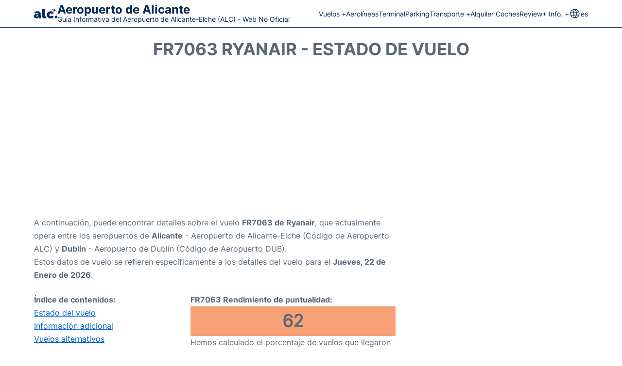

--- FILE ---
content_type: text/html; charset=UTF-8
request_url: https://www.alicante-airport.net/es/estado-vuelo.php?salida=FR7063
body_size: 15477
content:
<!DOCTYPE html PUBLIC "-//W3C//DTD XHTML 1.0 Transitional//EN" "http://www.w3.org/TR/xhtml1/DTD/xhtml1-transitional.dtd">
<html xmlns="http://www.w3.org/1999/xhtml">
<head>
	<meta http-equiv="Content-Type" content="text/html; charset=UTF-8" />
			<title>FR7063 Ryanair Estado de vuelo - Hoy - Aeropuerto de Alicante - Elche (ALC)</title>
		<meta name="description" content="Estado e información de la salida del vuelo FR7063 Ryanair desde el Aeropuerto de Alicante - Elche (ALC) a Dublín (DUB) - Hoy" />
		<meta name="keywords" content="estado vuelo FR7063, estado vuelo FR7063 Ryanair, salida vuelo FR7063 Aeropuerto de Alicante" />
				<meta name="robots" content="noindex">
		<link rel="stylesheet" href="/css/plantilla/flights-2708.css">
		<link rel="alternate" href="https://www.alicante-airport.net/flight-status.php?departure=FR7063" hreflang="en"/>
		<link rel="alternate" href="https://www.alicante-airport.net/es/estado-vuelo.php?salida=FR7063" hreflang="es"/>						<meta name="viewport" content="width=device-width, initial-scale=1.0">
<link rel="apple-touch-icon" sizes="180x180" href="/apple-touch-icon.png">
<link rel="icon" type="image/png" href="/favicon-32x32.png" sizes="32x32">
<link rel="icon" type="image/png" href="/favicon-16x16.png" sizes="16x16">
<link rel="manifest" href="/manifest.json">
<meta name="theme-color" content="#ffffff">
<link rel="stylesheet" href="/css/plantilla/variables.css">
<style>
    *, *::after, *::before {margin: 0;padding: 0;box-sizing: inherit;}html {font-size: 100%;}@media (min-width: 112.5em) {html {font-size: 120%;}}body {margin: 0 auto;background-color: var(--cw);box-sizing: border-box;font-family: var(--fp);line-height: 1.7;font-weight: 400;color: var(--ct);}strong, b {font-family: var(--fpb);}.container {margin: 0 auto;max-width: 73.75rem !important;padding: 0 1.25rem;}.u-center-text {text-align: center;}.u-align-right {text-align: right;}.u-margin-bottom-big {margin-bottom: 5rem;}@media (max-width: 53.125em) {.u-margin-bottom-big {margin-bottom: 3.125rem !important;}}.u-margin-bottom-medium {margin-bottom: 1.25rem;}@media (max-width: 53.125em) {.u-margin-bottom-medium {margin-bottom: 0.938rem !important;}}.u-margin-bottom-small {margin-bottom: 0.625rem;}.u-margin-top-big {margin-top: 5rem;}.u-margin-top-huge {margin-top: 6.25rem;}.u-no-margin {margin: 0 !important;}.u-padding-top {padding-top: .625rem;}.u-padding-topbot {padding: .625rem 0;}.u-clear::after {content: "";display: table;clear: both;}.u-sticky {position: sticky;top: 2rem;}.u-flex-center {display: flex;justify-content: center;}.ad {margin-bottom: 1.25rem;overflow:auto;text-align:center;}@media (max-width: 53.125em) {.ad{overflow:unset;}}.ad-right {border: 2px solid var(--ct);min-height: 40rem;}@media (max-width: 53.125em) {.ad-right {min-height: 20rem;}}.row {max-width: var(--gw);margin: 0 auto;}.row:not(:last-child) {margin-bottom: var(--gv);}@media (max-width: 53.125em) {.row:not(:last-child) {margin-bottom: var(--gvs);}}.row [class^="col-"] {float: left;}.row [class^="col-"]:not(:last-child) {margin-right: var(--gh);}@media (max-width: 53.125em) {.row [class^="col-"]:not(:last-child) {margin-right: 0;margin-bottom: var(--gvs);}}@media (max-width: 53.125em) {.row [class^="col-"] {width: 100% !important;}}.row .col-1-of-2 {width: calc((100% - var(--gh)) / 2);}.row .col-1-of-3 {width: calc((100% - 2 * var(--gh)) / 3);}.row .col-2-of-3 {width: calc(2 * ((100% - 2 * var(--gh)) / 3) + var(--gh));}.row .col-1-of-4 {width: calc((100% - 3 * var(--gh)) / 4);}.row .col-2-of-4 {width: calc(2 * ((100% - 3 * var(--gh)) / 4) + var(--gh));}.row .col-3-of-4 {width: calc(3 * ((100% - 3 * var(--gh)) / 4) + 2 * var(--gh));}.row .col-2-of-5 {width: calc(2 * ((100% - 4 * var(--gh)) / 5) + var(--gh));}.row .col-3-of-5 {width: calc(3 * ((100% - 4 * var(--gh)) / 5) + 2 * var(--gh));}.row::after {content: "";display: table;clear: both;}.section-content {padding: 1.25rem 0;background-color: var(--cw);}
</style>
<link rel="stylesheet" href="/css/plantilla/content-2708.css">
<script defer data-domain="alicante-airport.net" src="https://plausible.io/js/script.hash.outbound-links.js"></script>
<script>window.plausible = window.plausible || function() { (window.plausible.q = window.plausible.q || []).push(arguments) }</script>

<script>(function(){
'use strict';var g=function(a){var b=0;return function(){return b<a.length?{done:!1,value:a[b++]}:{done:!0}}},l=this||self,m=/^[\w+/_-]+[=]{0,2}$/,p=null,q=function(){},r=function(a){var b=typeof a;if("object"==b)if(a){if(a instanceof Array)return"array";if(a instanceof Object)return b;var c=Object.prototype.toString.call(a);if("[object Window]"==c)return"object";if("[object Array]"==c||"number"==typeof a.length&&"undefined"!=typeof a.splice&&"undefined"!=typeof a.propertyIsEnumerable&&!a.propertyIsEnumerable("splice"))return"array";
if("[object Function]"==c||"undefined"!=typeof a.call&&"undefined"!=typeof a.propertyIsEnumerable&&!a.propertyIsEnumerable("call"))return"function"}else return"null";else if("function"==b&&"undefined"==typeof a.call)return"object";return b},u=function(a,b){function c(){}c.prototype=b.prototype;a.prototype=new c;a.prototype.constructor=a};var v=function(a,b){Object.defineProperty(l,a,{configurable:!1,get:function(){return b},set:q})};var y=function(a,b){this.b=a===w&&b||"";this.a=x},x={},w={};var aa=function(a,b){a.src=b instanceof y&&b.constructor===y&&b.a===x?b.b:"type_error:TrustedResourceUrl";if(null===p)b:{b=l.document;if((b=b.querySelector&&b.querySelector("script[nonce]"))&&(b=b.nonce||b.getAttribute("nonce"))&&m.test(b)){p=b;break b}p=""}b=p;b&&a.setAttribute("nonce",b)};var z=function(){return Math.floor(2147483648*Math.random()).toString(36)+Math.abs(Math.floor(2147483648*Math.random())^+new Date).toString(36)};var A=function(a,b){b=String(b);"application/xhtml+xml"===a.contentType&&(b=b.toLowerCase());return a.createElement(b)},B=function(a){this.a=a||l.document||document};B.prototype.appendChild=function(a,b){a.appendChild(b)};var C=function(a,b,c,d,e,f){try{var k=a.a,h=A(a.a,"SCRIPT");h.async=!0;aa(h,b);k.head.appendChild(h);h.addEventListener("load",function(){e();d&&k.head.removeChild(h)});h.addEventListener("error",function(){0<c?C(a,b,c-1,d,e,f):(d&&k.head.removeChild(h),f())})}catch(n){f()}};var ba=l.atob("aHR0cHM6Ly93d3cuZ3N0YXRpYy5jb20vaW1hZ2VzL2ljb25zL21hdGVyaWFsL3N5c3RlbS8xeC93YXJuaW5nX2FtYmVyXzI0ZHAucG5n"),ca=l.atob("WW91IGFyZSBzZWVpbmcgdGhpcyBtZXNzYWdlIGJlY2F1c2UgYWQgb3Igc2NyaXB0IGJsb2NraW5nIHNvZnR3YXJlIGlzIGludGVyZmVyaW5nIHdpdGggdGhpcyBwYWdlLg=="),da=l.atob("RGlzYWJsZSBhbnkgYWQgb3Igc2NyaXB0IGJsb2NraW5nIHNvZnR3YXJlLCB0aGVuIHJlbG9hZCB0aGlzIHBhZ2Uu"),ea=function(a,b,c){this.b=a;this.f=new B(this.b);this.a=null;this.c=[];this.g=!1;this.i=b;this.h=c},F=function(a){if(a.b.body&&!a.g){var b=
function(){D(a);l.setTimeout(function(){return E(a,3)},50)};C(a.f,a.i,2,!0,function(){l[a.h]||b()},b);a.g=!0}},D=function(a){for(var b=G(1,5),c=0;c<b;c++){var d=H(a);a.b.body.appendChild(d);a.c.push(d)}b=H(a);b.style.bottom="0";b.style.left="0";b.style.position="fixed";b.style.width=G(100,110).toString()+"%";b.style.zIndex=G(2147483544,2147483644).toString();b.style["background-color"]=I(249,259,242,252,219,229);b.style["box-shadow"]="0 0 12px #888";b.style.color=I(0,10,0,10,0,10);b.style.display=
"flex";b.style["justify-content"]="center";b.style["font-family"]="Roboto, Arial";c=H(a);c.style.width=G(80,85).toString()+"%";c.style.maxWidth=G(750,775).toString()+"px";c.style.margin="24px";c.style.display="flex";c.style["align-items"]="flex-start";c.style["justify-content"]="center";d=A(a.f.a,"IMG");d.className=z();d.src=ba;d.style.height="24px";d.style.width="24px";d.style["padding-right"]="16px";var e=H(a),f=H(a);f.style["font-weight"]="bold";f.textContent=ca;var k=H(a);k.textContent=da;J(a,
e,f);J(a,e,k);J(a,c,d);J(a,c,e);J(a,b,c);a.a=b;a.b.body.appendChild(a.a);b=G(1,5);for(c=0;c<b;c++)d=H(a),a.b.body.appendChild(d),a.c.push(d)},J=function(a,b,c){for(var d=G(1,5),e=0;e<d;e++){var f=H(a);b.appendChild(f)}b.appendChild(c);c=G(1,5);for(d=0;d<c;d++)e=H(a),b.appendChild(e)},G=function(a,b){return Math.floor(a+Math.random()*(b-a))},I=function(a,b,c,d,e,f){return"rgb("+G(Math.max(a,0),Math.min(b,255)).toString()+","+G(Math.max(c,0),Math.min(d,255)).toString()+","+G(Math.max(e,0),Math.min(f,
255)).toString()+")"},H=function(a){a=A(a.f.a,"DIV");a.className=z();return a},E=function(a,b){0>=b||null!=a.a&&0!=a.a.offsetHeight&&0!=a.a.offsetWidth||(fa(a),D(a),l.setTimeout(function(){return E(a,b-1)},50))},fa=function(a){var b=a.c;var c="undefined"!=typeof Symbol&&Symbol.iterator&&b[Symbol.iterator];b=c?c.call(b):{next:g(b)};for(c=b.next();!c.done;c=b.next())(c=c.value)&&c.parentNode&&c.parentNode.removeChild(c);a.c=[];(b=a.a)&&b.parentNode&&b.parentNode.removeChild(b);a.a=null};var ia=function(a,b,c,d,e){var f=ha(c),k=function(n){n.appendChild(f);l.setTimeout(function(){f?(0!==f.offsetHeight&&0!==f.offsetWidth?b():a(),f.parentNode&&f.parentNode.removeChild(f)):a()},d)},h=function(n){document.body?k(document.body):0<n?l.setTimeout(function(){h(n-1)},e):b()};h(3)},ha=function(a){var b=document.createElement("div");b.className=a;b.style.width="1px";b.style.height="1px";b.style.position="absolute";b.style.left="-10000px";b.style.top="-10000px";b.style.zIndex="-10000";return b};var K={},L=null;var M=function(){},N="function"==typeof Uint8Array,O=function(a,b){a.b=null;b||(b=[]);a.j=void 0;a.f=-1;a.a=b;a:{if(b=a.a.length){--b;var c=a.a[b];if(!(null===c||"object"!=typeof c||Array.isArray(c)||N&&c instanceof Uint8Array)){a.g=b-a.f;a.c=c;break a}}a.g=Number.MAX_VALUE}a.i={}},P=[],Q=function(a,b){if(b<a.g){b+=a.f;var c=a.a[b];return c===P?a.a[b]=[]:c}if(a.c)return c=a.c[b],c===P?a.c[b]=[]:c},R=function(a,b,c){a.b||(a.b={});if(!a.b[c]){var d=Q(a,c);d&&(a.b[c]=new b(d))}return a.b[c]};
M.prototype.h=N?function(){var a=Uint8Array.prototype.toJSON;Uint8Array.prototype.toJSON=function(){var b;void 0===b&&(b=0);if(!L){L={};for(var c="ABCDEFGHIJKLMNOPQRSTUVWXYZabcdefghijklmnopqrstuvwxyz0123456789".split(""),d=["+/=","+/","-_=","-_.","-_"],e=0;5>e;e++){var f=c.concat(d[e].split(""));K[e]=f;for(var k=0;k<f.length;k++){var h=f[k];void 0===L[h]&&(L[h]=k)}}}b=K[b];c=[];for(d=0;d<this.length;d+=3){var n=this[d],t=(e=d+1<this.length)?this[d+1]:0;h=(f=d+2<this.length)?this[d+2]:0;k=n>>2;n=(n&
3)<<4|t>>4;t=(t&15)<<2|h>>6;h&=63;f||(h=64,e||(t=64));c.push(b[k],b[n],b[t]||"",b[h]||"")}return c.join("")};try{return JSON.stringify(this.a&&this.a,S)}finally{Uint8Array.prototype.toJSON=a}}:function(){return JSON.stringify(this.a&&this.a,S)};var S=function(a,b){return"number"!==typeof b||!isNaN(b)&&Infinity!==b&&-Infinity!==b?b:String(b)};M.prototype.toString=function(){return this.a.toString()};var T=function(a){O(this,a)};u(T,M);var U=function(a){O(this,a)};u(U,M);var ja=function(a,b){this.c=new B(a);var c=R(b,T,5);c=new y(w,Q(c,4)||"");this.b=new ea(a,c,Q(b,4));this.a=b},ka=function(a,b,c,d){b=new T(b?JSON.parse(b):null);b=new y(w,Q(b,4)||"");C(a.c,b,3,!1,c,function(){ia(function(){F(a.b);d(!1)},function(){d(!0)},Q(a.a,2),Q(a.a,3),Q(a.a,1))})};var la=function(a,b){V(a,"internal_api_load_with_sb",function(c,d,e){ka(b,c,d,e)});V(a,"internal_api_sb",function(){F(b.b)})},V=function(a,b,c){a=l.btoa(a+b);v(a,c)},W=function(a,b,c){for(var d=[],e=2;e<arguments.length;++e)d[e-2]=arguments[e];e=l.btoa(a+b);e=l[e];if("function"==r(e))e.apply(null,d);else throw Error("API not exported.");};var X=function(a){O(this,a)};u(X,M);var Y=function(a){this.h=window;this.a=a;this.b=Q(this.a,1);this.f=R(this.a,T,2);this.g=R(this.a,U,3);this.c=!1};Y.prototype.start=function(){ma();var a=new ja(this.h.document,this.g);la(this.b,a);na(this)};
var ma=function(){var a=function(){if(!l.frames.googlefcPresent)if(document.body){var b=document.createElement("iframe");b.style.display="none";b.style.width="0px";b.style.height="0px";b.style.border="none";b.style.zIndex="-1000";b.style.left="-1000px";b.style.top="-1000px";b.name="googlefcPresent";document.body.appendChild(b)}else l.setTimeout(a,5)};a()},na=function(a){var b=Date.now();W(a.b,"internal_api_load_with_sb",a.f.h(),function(){var c;var d=a.b,e=l[l.btoa(d+"loader_js")];if(e){e=l.atob(e);
e=parseInt(e,10);d=l.btoa(d+"loader_js").split(".");var f=l;d[0]in f||"undefined"==typeof f.execScript||f.execScript("var "+d[0]);for(;d.length&&(c=d.shift());)d.length?f[c]&&f[c]!==Object.prototype[c]?f=f[c]:f=f[c]={}:f[c]=null;c=Math.abs(b-e);c=1728E5>c?0:c}else c=-1;0!=c&&(W(a.b,"internal_api_sb"),Z(a,Q(a.a,6)))},function(c){Z(a,c?Q(a.a,4):Q(a.a,5))})},Z=function(a,b){a.c||(a.c=!0,a=new l.XMLHttpRequest,a.open("GET",b,!0),a.send())};(function(a,b){l[a]=function(c){for(var d=[],e=0;e<arguments.length;++e)d[e-0]=arguments[e];l[a]=q;b.apply(null,d)}})("__d3lUW8vwsKlB__",function(a){"function"==typeof window.atob&&(a=window.atob(a),a=new X(a?JSON.parse(a):null),(new Y(a)).start())});}).call(this);

window.__d3lUW8vwsKlB__("[base64]");</script>
        <script async src="//pagead2.googlesyndication.com/pagead/js/adsbygoogle.js"></script>
        <script>
            (adsbygoogle = window.adsbygoogle || []).push({
                google_ad_client: "ca-pub-1905334826690318",
                enable_page_level_ads: true
            });
        </script>
    </head>
<body>

<style>
    .menu [class^=menu__list-item]:hover .menu__submenu,.menu__list>[class^=menu__list-item]:hover::before{display:block}.header__bot,.menu__submenu{background-color:var(--h-cbg)}.header__logo--title,.toggleDisplay{line-height:1;font-family:var(--fpb)}:root{--h-ct:var(--c1);--h-cbg:var(--cw);--h-svg:var(--c1);--h-cT:var(--c1)}header{margin:0;font-size:.875rem}.header__bot{color:var(--h-ct);padding:.5rem 0;position:relative;border-bottom:1px solid}.header__main{position:relative;display:flex;align-items:center;justify-content:space-between}.header__logo,.menu__list{display:flex;align-items:center}.header__logo{gap:1rem}.header__logo--title{font-size:24px;text-decoration:none;color:var(--h-cT)}.header__logo img{width:3rem}.header__logo svg{width:3rem;fill:var(--h-svg)}.header__info{display:flex;flex-direction:column;gap:5px}.header__info span{font-size:14px;text-wrap:balance;line-height:1.2}.menu{z-index:999}.menu__list{position:relative;gap:1rem}.menu__list>[class^=menu__list-item]::before{content:"";display:none;position:absolute;top:100%;left:0;width:100%;height:2px;background-color:var(--h-ct)}.menu__link:link,.menu__link:visited{display:inline-block;width:100%;text-decoration:none;color:var(--h-ct);transition:.2s;text-wrap:nowrap}.menu [class^=menu__list-item]{transition:.2s;position:relative}.menu__list-item--submenu>.menu__link{width:auto}.menu__submenu{display:none;position:absolute;z-index:10;top:calc(100% + 2px);left:0;border:1px solid;min-width:100%}.menu__list-item--subitem{border:0;transition:2s}.menu__list-item--subitem .menu__link{padding:.5rem .75rem!important}.menu__list-item--subitem:hover .menu__link{text-decoration:underline;transform:translateX(5px)}.nav-toggle,.nav-toggle__checkbox{display:none}.nav-toggle__button{display:inline-block;height:3rem;width:3rem;text-align:center;cursor:pointer}.nav-toggle__icon{position:relative;margin-top:1.45rem}.nav-toggle__icon,.nav-toggle__icon::after,.nav-toggle__icon::before{width:1.65rem;height:3px;background-color:var(--h-ct);display:inline-block}.nav-toggle__icon::after,.nav-toggle__icon::before{content:"";position:absolute;left:0;transition:.2s}.nav-toggle__icon::before{top:-.5rem}.nav-toggle__icon::after{top:.5rem}.nav-toggle__checkbox:checked+.nav-toggle__button .nav-toggle__icon{background-color:transparent}.nav-toggle__checkbox:checked+.nav-toggle__button .nav-toggle__icon::before{top:0;transform:rotate(135deg)}.nav-toggle__checkbox:checked+.nav-toggle__button .nav-toggle__icon::after{top:0;transform:rotate(-135deg)}.toggleDisplay{display:none;position:absolute;top:.375rem;right:2.2rem;color:var(--c1);font-size:1.875rem;cursor:pointer;font-weight:700}ul{list-style:none}.lang{display:flex!important;align-items:center;gap:5px}@media (max-width:53.125em){.header__logo{width:100%;justify-content:space-between}.header__info{text-align:center}.menu{position:absolute;background-color:var(--h-cbg);top:calc(100% + .5rem);width:100vw;left:-1.25rem}.menu__list{border-bottom:1px solid var(--c1);display:block;padding:0 1.25rem 1.25rem}.menu__list>[class^=menu__list-item]::before{content:none}.menu__link:link,.menu__link:visited{padding:.875rem 0}.menu [class^=menu__list-item],.nav-toggle{display:block}.menu [class^=menu__list-item]:hover .menu__submenu{display:inherit}.menu__list-item--submenu{position:relative}.menu__submenu{display:none;width:100%;position:relative;top:0;background-color:var(--h-cbg);border:0;min-width:initial}.menu__list-item--subitem{width:100%}.menu__list-item--subitem:hover .menu__link{transform:translateX(0)}.menu .container{padding:0}.toggleDisplay{display:inline-block}.toggleVisible{display:block;max-height:62.5rem;overflow-y:hidden;transition:max-height 1s ease-out}.toggleHidden{max-height:0;overflow-y:hidden;padding:0}.lang{gap:0}.lang span{padding:.5rem .75rem}.lang__ul{display:flex}.lang__ul li{width:initial}.lang__ul a{text-decoration:underline!important}}
</style>
<header>
  
  <div class="header__bot">
    <div class="container">
      <div class="header__main">
        
        <div class="header__logo">
            <a href="https://www.alicante-airport.net/es/aeropuerto-alicante-elche.php" title="Aeropuerto de Alicante">
                <?xml version="1.0" encoding="UTF-8"?>
<svg xmlns="http://www.w3.org/2000/svg" viewBox="0 0 167.23 69.15">
  <g>
    <path class="cls-1" d="m141.59,57.16c-3.42,5.52-8.32,9.11-14.6,10.75-2.92.76-5.91,1.29-8.92,1.15-8.12-.37-15.32-2.96-20.77-9.33-.52-.61-1.01-1.24-1.32-1.98-2.33-3.36-3.65-7.08-3.95-11.14-.05-.07-.07-.15-.06-.25.01-1.92.01-3.85.01-5.76.02-2.2.69-4.23,1.48-6.23,1.45-4.47,4.16-8.03,7.86-10.81,4.14-3.1,8.84-4.81,14.01-5.18h6.59c8.15.58,14.61,4.17,19.26,10.9.3.42.68.81.67,1.38.49.61.19.93-.43,1.1-5.2,1.57-10.41,3.12-15.6,4.73-.56.17-.72-.04-1.01-.4-2.54-3.29-6.94-3.72-10.13-2.16-3.16,1.54-4.39,4.61-4.71,8-.09,1.08-.05,2.17-.06,3.27.39,5.31,4.2,9,9.13,8.8,2.24-.08,4.1-1.03,5.55-2.73.38-.44.7-.89,1.4-.67,3.6,1.14,7.18,2.26,10.78,3.38,1.37.38,2.73.75,4.09,1.15,1.85.53,1.83.26.72,2.03Z"/>
    <path class="cls-1" d="m51.55,53.17c-1.6-.18-2.59-1.09-3.08-2.59-.02-.38-.05-.76-.07-1.13-.38-.45-.21-1-.23-1.5-.02-3.59-.04-7.16-.06-10.75.04-.21.06-.43.09-.64-.15-3.36-.96-6.52-2.86-9.33-.83-1.59-2.05-2.84-3.42-3.94-4.16-3.35-9.08-4.45-14.24-4.92h-7.17c-1.02.11-2.05.18-3.06.32-5.31.74-10.22,2.52-14.79,5.32-.55.34-.53.65-.3,1.14.86,1.73,1.69,3.47,2.52,5.2.19,1.09.86,1.98,1.29,2.96.96,2.09.96,2.05,2.86.82,5.06-3.3,10.57-4.69,16.58-3.73,1.26.21,2.39.76,3.37,1.69,1.82,1.69,1.53,3.84,1.48,5.95-2.32-.68-4.66-1.27-7.07-1.45h-5.15c-3.14.21-6.16.91-8.97,2.34-5.05,2.55-8.53,6.34-9.3,12.17.01.87.02,1.73.05,2.61-.01.58-.02,1.16-.02,1.73.8,6.6,5.99,12.12,13.95,13.26,7.34,1.05,13.62-1.54,18.56-7.16.29-.32.44-.87,1.02-.82,1.12,5.02,3.38,7.59,7.6,8.02,3.48.36,6.99.15,10.41-.81-.01-4.93-.01-9.84-.02-14.77Zm-20.73-1.73c-.1.11-.19.21-.27.32-.11.64-.47,1.14-.93,1.56-2.79,2.53-6.03,3.52-9.7,2.59-1.7-.43-2.89-1.58-3.41-3.33-.04-3.78,2.08-5.96,5.87-6.29,2.84-.25,5.55.06,8.19,1.12.52,1.32.1,2.7.25,4.04Z"/>
    <path class="cls-1" d="m148.4,59.59c-.04-4.74,3.86-9.31,9.33-9.24,5.73.07,9.42,4.08,9.42,9.41,0,5.95-4.89,9.35-9.52,9.37-4.63.01-9.48-4.35-9.23-9.53Z"/>
    <path class="cls-1" d="m88.53,65.27c.11.53-.29.63-.63.77-6.21,2.49-12.6,3.72-19.23,2.17-4.86-1.13-8.38-5.02-8.82-9.38-.36-.61-.29-1.28-.34-1.95.02-2.39.05-4.77.07-7.16V.24c5.77-.01,11.54-.02,17.3-.04v48.39c.13.47-.06,1.02.3,1.46-.07,2.65,2.97,4.95,5.66,3.95.88-.32,1.84-.42,2.67-.88.77-.42,1-.12,1.07.62.11,1.03.43,2.04.32,3.09.55,2.81,1.08,5.62,1.63,8.43Z"/>
    <path class="cls-1" d="m144.48,17.59c-.11.99-.25,1.97-.34,2.96-.08.93-.52,1.06-1.35.8-1.68-.53-2.18-1.36-2.38-3.99-.12-1.69-.37-3.37-.48-5.06-.05-.7-.36-.97-.97-1.17-1.44-.48-2.86-1.01-4.28-1.54-.48-.18-.98-.38-1.4-.66-1.28-.85-1.78-2.15-1.31-3.29.43-1.04,1.88-1.71,3.28-1.31,1.77.51,3.52,1.11,5.23,1.78.83.33,1.34.21,1.97-.43,1.57-1.58,3.24-3.06,4.86-4.59.43-.4.9-.71,1.51-.69.77.04,1.61.14,2.02.81.38.61-.26,1.14-.58,1.64-.98,1.51-1.97,3.01-3,4.49-.45.64-.34,1.01.37,1.28.53.2,1.09.37,1.57.67,1.25.78,2.25.93,3.12-.59.46-.79,2.8-.43,3.22.39.22.43-.16.7-.36,1-.95,1.41-1.96,2.76-2.37,4.49-.22.95-.08,1.88-.14,2.81-.06.83-.29.99-1.15.81-1.5-.32-2.28-1.01-2.02-2.62.11-.66-.14-1.1-.88-1.18-.23-.02-.45-.14-.68-.2-3.38-.88-3.55-.75-3.54,2.8,0,.19,0,.38,0,.57.02,0,.05,0,.07,0Z"/>
    <path class="cls-1" d="m165.64,24.65c-.04.66-.26,1.1-.82,1.3-.53.19-1.01-.01-1.23-.44-.88-1.78-1.95-3.45-2.98-5.14-.31-.51-.02-1,.42-1.37.43-.36.96-.34,1.29.03,1.52,1.66,2.53,3.62,3.32,5.62Z"/>
    <path class="cls-1" d="m160.72,46.29c.11-.23.22-.55.4-.82.92-1.32,1.67-2.73,2.32-4.21.33-.75.8-1.23,1.64-.85.82.37.79,1.04.49,1.8-.66,1.68-1.56,3.22-2.6,4.69-.37.52-.86.75-1.47.53-.48-.17-.78-.52-.78-1.15Z"/>
    <path class="cls-1" d="m167.23,35.51c.03.93-.33,1.68-1.32,1.61-.94-.07-1.05-.87-1.02-1.71.05-1.46.02-2.92,0-4.38-.01-.8-.2-1.73.97-1.83,1.2-.1,1.31.82,1.37,1.71,0,1.53,0,3.06,0,4.59Z"/>
    <path class="cls-1" d="m159.17,16.03c0,.94-.88,1.55-1.69,1.1-.94-.52-1.81-1.19-2.67-1.84-.41-.31-.53-.78-.29-1.27.22-.46.62-.84,1.11-.69,1.38.41,2.46,1.33,3.43,2.36.08.09.08.26.11.34Z"/>
  </g>
</svg>            </a>
            <div class="header__info">
                <a href="https://www.alicante-airport.net/es/aeropuerto-alicante-elche.php" class="header__logo--title">Aeropuerto de Alicante</a>
                <span>Guía Informativa del Aeropuerto de Alicante-Elche (ALC) - Web No Oficial</span>
            </div>
            
            <div class="nav-toggle">
                <input type="checkbox" class="nav-toggle__checkbox" id="navi-toggle" autocomplete="off">
                <label for="navi-toggle" class="nav-toggle__button">
                    <span class="nav-toggle__icon">
                        &nbsp;
                    </span>
                </label>
            </div>
        </div>

        <nav class="menu toggleHidden">
            <ul class="menu__list">
                                    <li class="menu__list-item--submenu">
                            <a class="menu__link" title="Vuelos" href="#" >
                                Vuelos +                            </a>
                                                                <ul class="menu__submenu toggleHidden">
                                                                                    <li class="menu__list-item--subitem">
                                                    <a class="menu__link" title="Salidas" href="/es/salidas.php" >
                                                        Salidas                                                    </a>
                                                </li>
                                                                                            <li class="menu__list-item--subitem">
                                                    <a class="menu__link" title="Llegadas" href="/es/llegadas.php" >
                                                        Llegadas                                                    </a>
                                                </li>
                                                                                            <li class="menu__list-item--subitem">
                                                    <a class="menu__link" title="Estado Vuelo" href="/es/estado-vuelo.php" >
                                                        Estado Vuelo                                                    </a>
                                                </li>
                                                                                </ul>
                                                        </li>
                                            <li class="menu__list-item">
                            <a class="menu__link" title="Aerolíneas" href="/es/aerolineas.php" >
                                Aerolíneas                            </a>
                                                    </li>
                                            <li class="menu__list-item">
                            <a class="menu__link" title="Terminal" href="/es/terminal.php" >
                                Terminal                            </a>
                                                    </li>
                                            <li class="menu__list-item">
                            <a class="menu__link" title="Parking" href="/es/parking.php" >
                                Parking                            </a>
                                                    </li>
                                            <li class="menu__list-item--submenu">
                            <a class="menu__link" title="Transporte" href="/es/transporte.php" >
                                Transporte +                            </a>
                                                                <ul class="menu__submenu toggleHidden">
                                                                                    <li class="menu__list-item--subitem">
                                                    <a class="menu__link" title="Bus" href="/es/autobus.php" >
                                                        Bus                                                    </a>
                                                </li>
                                                                                            <li class="menu__list-item--subitem">
                                                    <a class="menu__link" title="Tren" href="/es/tren-tranvia.php" >
                                                        Tren                                                    </a>
                                                </li>
                                                                                            <li class="menu__list-item--subitem">
                                                    <a class="menu__link" title="Taxi" href="/es/taxi.php" >
                                                        Taxi                                                    </a>
                                                </li>
                                                                                            <li class="menu__list-item--subitem">
                                                    <a class="menu__link" title="Transfers" href="/es/transfers.php" >
                                                        Transfers                                                    </a>
                                                </li>
                                                                                            <li class="menu__list-item--subitem">
                                                    <a class="menu__link" title="Aeropuerto a Benidorm" href="/es/aeropuerto-alicante-a-benidorm.php" >
                                                        Aeropuerto a Benidorm                                                    </a>
                                                </li>
                                                                                </ul>
                                                        </li>
                                            <li class="menu__list-item">
                            <a class="menu__link" title="Alquiler Coches Alicante Airport" href="/es/alquiler-coches-aeropuerto-alicante.php" >
                                Alquiler Coches                            </a>
                                                    </li>
                                            <li class="menu__list-item">
                            <a class="menu__link" title="Review" href="/es/review.php" >
                                Review                            </a>
                                                    </li>
                                            <li class="menu__list-item--submenu">
                            <a class="menu__link" title="+ Info." href="#" >
                                + Info. +                            </a>
                                                                <ul class="menu__submenu toggleHidden">
                                                                                    <li class="menu__list-item--subitem">
                                                    <a class="menu__link" title="Sala Vip Aeropuerto Alicante" href="/es/sala-vip-aeropuerto-alicante.php" >
                                                        Sala Vip Aeropuerto Alicante                                                    </a>
                                                </li>
                                                                                            <li class="menu__list-item--subitem">
                                                    <a class="menu__link" title="Servicios" href="/es/servicios.php" >
                                                        Servicios                                                    </a>
                                                </li>
                                                                                            <li class="menu__list-item--subitem">
                                                    <a class="menu__link" title="Tiendas" href="/es/tiendas.php" >
                                                        Tiendas                                                    </a>
                                                </li>
                                                                                </ul>
                                                        </li>
                                        <li class="menu__list-item--submenu lang">
                                                                                                                                        <svg xmlns="http://www.w3.org/2000/svg" width="24" height="24" viewBox="0 0 24 24" fill="none" stroke="currentColor" stroke-width="1.25" stroke-linecap="round" stroke-linejoin="round" class="icon icon-tabler icons-tabler-outline icon-tabler-world">
                                    <path stroke="none" d="M0 0h24v24H0z" fill="none" />
                                    <path d="M3 12a9 9 0 1 0 18 0a9 9 0 0 0 -18 0" />
                                    <path d="M3.6 9h16.8" />
                                    <path d="M3.6 15h16.8" />
                                    <path d="M11.5 3a17 17 0 0 0 0 18" />
                                    <path d="M12.5 3a17 17 0 0 1 0 18" />
                                </svg>
                                <span class="lang__current">es</span>
                                                    
                        <ul class="menu__submenu lang__ul">
                                                                                                <li class="menu__list-item--subitem">
                                        <a class="menu__link" title="" href="https://www.alicante-airport.net/flight-status.php?departure=FR7063">
                                            en                                        </a>
                                    </li>
                                                                                                                                                </ul>
                    </li>
                            </ul>
        </nav>
          
        
      </div>
    </div>
  </div>

  <script>
    const menuToggle=document.querySelector(".nav-toggle"),menuCheckBox=document.querySelector(".nav-toggle__checkbox"),menuMobile=document.querySelector(".menu"),menuIdiomes=document.querySelector(".header__lang"),menuItems=document.querySelectorAll(".menu__list-item--submenu");function toggleMenu(){menuCheckBox.checked?(menuMobile.classList.replace("toggleHidden","toggleVisible"),menuIdiomes.classList.replace("toggleHidden","toggleVisible")):(menuMobile.classList.replace("toggleVisible","toggleHidden"),menuIdiomes.classList.replace("toggleVisible","toggleHidden"))}function toggleSubMenu(){if(this.lastElementChild.classList.contains("toggleVisible")){this.lastElementChild.classList.replace("toggleVisible","toggleHidden");let e=this.querySelector(".toggleDisplay");e.textContent="+"}else{this.lastElementChild.classList.replace("toggleHidden","toggleVisible");let l=this.querySelector(".toggleDisplay");l.textContent="−"}}menuToggle.addEventListener("click",toggleMenu),menuItems.forEach(e=>{e.querySelector(".toggleDisplay"),e.addEventListener("click",toggleSubMenu)});
  </script>
  <div class="clear"></div>
</header>	<main>
			<div class="section-content">
		
			<div class="container">
				
				<div class="content-text">
											<div class="u-center-text u-margin-bottom-medium">
							<h1 class="heading-primary">FR7063 Ryanair - Estado de vuelo</h1>
						</div>
																				</div>
				<div class="ad">
					
	<script async src="//pagead2.googlesyndication.com/pagead/js/adsbygoogle.js"></script>
    <!-- alicante - flight - topR -->
    <ins class="adsbygoogle"
         style="display:block"
         data-ad-client="ca-pub-1905334826690318"
         data-ad-slot="9373616986"
         data-ad-format="auto"></ins>
    <script>
    (adsbygoogle = window.adsbygoogle || []).push({});
    </script>
				</div>


				<div class="row">

					<div class="col-3-of-4 col-flight-3-of-4">
					
					
												<div class="flight-content">
														<p>A continuación, puede encontrar detalles sobre el vuelo <b>FR7063 de Ryanair</b>, que actualmente opera entre los aeropuertos de <b>Alicante</b> - Aeropuerto de Alicante-Elche (Código de Aeropuerto ALC) y <b>Dublín</b> - Aeropuerto de Dublín (Código de Aeropuerto DUB).<br>Estos datos de vuelo se refieren específicamente a los detalles del vuelo para el <b>Jueves, 22 de Enero de 2026</b>.<br></p>
						</div>
												
						<div class="flight-content">
							<div class="row">
								<div class="col-2-of-5 flight-content__table">
									<b>Índice de contenidos:</b><br>
									<a href="#Flight_Status">Estado del vuelo</a>
																																				<a href="#Additional_Information">Información adicional</a>
									<a href="#Alternative_Flights">Vuelos alternativos</a>
									<a href="#Punctuality_and_delays">Puntualidad y retrasos</a>
																		<a href="#Last_Flights">Últimos Vuelos Pasados FR7063</a>
																	</div>
								<div class="col-3-of-5">
									<b>FR7063 Rendimiento de puntualidad:</b><br>

																		<div style="text-align: center;background-color: #f9a176;" >
										<span style="font-size: 36px;font-weight: bold;">
																					62																				</span>
									</div>
																			Hemos calculado el porcentaje de vuelos que llegaron dentro de los 15 minutos de su hora programada, o antes, basado en datos reales de vuelo de los últimos 3 meses. <a href='#Punctuality_and_delays'>Más sobre puntualidad y retrasos</a>																	</div>
							</div>

						</div>
						<div class="flight-content row">
							<h2 class="flight-info__h2 flight-info__h2--flight" id="Flight_Status">Estado del vuelo</h2>
							<div class="col-3-of-5">
																									<h3 class="flight-info__title flight-info__title--flight">FR7063 Ryanair a Dublín</h2>
																<div class="flight-status flight-status--R">
										<div class="flight-status__text">Este vuelo no está programado para 22 de Enero de 2026.</div>																														<div class="flight-status__text"><a href='/es/estado-vuelo.php?salida=FR7063&day=mañana'>Compruebe el vuelo de <b>Mañana (23 de Enero de 2026)</b></a></div>																		</div>
								
							</div>

							<div class="col-2-of-5 flight-airline">
																<h3 class="flight-info__title flight-info__title--airline">Información de aerolínea</h3>
																											<div class="flight-airline__img">
																									<a href="/es/aerolineas/ryanair"><img src="/images/airlines17/ryanair.png" alt="Ryanair" width="120" height="120"></a>
																							</div>
																		<div class="flight-airline__text">Ryanair</div>



																<div class="flight-airline__text">
																																				</div>
							</div>

						</div>
						<div class="row flight-info">

							<div class="col-1-of-2">
								<h3 class="flight-info__title flight-info__title--dep">Salida</h3>
								<div class="flight-info__city-box">
									<div class="flight-info__city">
										Alicante (ALC)
									</div>
									<div class="flight-info__date">
																				19 de Enero de 2026									</div>
								</div>
																		<div class="flight-info__airport-name">Aeropuerto de Alicante-Elche</div>
									
								
							</div>

							<div class="col-1-of-2">
								<h3 class="flight-info__title flight-info__title--arr">Llegada</h3>
								<div class="flight-info__city-box">
									<div class="flight-info__city">
										Dublín (DUB)
									</div>
									<div class="flight-info__date">
																				19 de Enero de 2026									</div>
								</div>
																	<div class="flight-info__airport-name">Aeropuerto de Dublín</div>
																
							</div>

						</div>
						<!-- disclaimer -->
							<div class="disclaimer-box">
							<div class="disclaimer-toggle">Disclaimer</div>
							<div class="disclaimer-text">
															La información mostrada en esta página web se recopila de terceros proveedores con una amplia reputación en el sector, que a su vez obtienen la información de las aerolíneas. Estos datos se facilitan únicamente a efectos informativos. www.alicante-airport.net no asume ninguna responsabilidad por pérdidas o daños como resultado de confiar en la información publicada aquí. Comuníquese con su aerolínea para verificar el vuelo.
														</div>
						</div>
						<script>
							var disclaimer = document.querySelector('.disclaimer-toggle');
							var disclaimerText = document.querySelector('.disclaimer-text');
							disclaimer.onclick = function() {
								disclaimerText.classList.toggle('active-toggle');
							}
						</script>
						<!--  -->
						<!-- Codeshare -->
																								<div class="flight-content">


							<h2 class="flight-info__h2 flight-info__h2--info" id="Additional_Information">Información adicional</h2>

							<div class="flight-content__text">
								<b>¿Cuál es la frecuencia del vuelo FR7063?</b> <br>
																El vuelo FR7063 está programado para volar a diario.															<br><br>
														<b>¿Cuál es la distancia del vuelo FR7063?</b><br>La distancia entre los dos aeropuertos es 1739 kilómetros.<br><br>
																												<b>¿Cuál es el tiempo de vuelo del vuelo FR7063?</b><br>
							El tiempo de vuelo programado de puerta a puerta es: 02:55 horas.<br>
							El tiempo de vuelo real de puerta a puerta en promedio es: 02:53 horas.<br>
							<br>
														<b>¿Están el aeropuerto de salida y el de llegada en la misma Zona Horaria?</b><br>
															No, cada aeropuerto está en una zona horaria diferente. Los horarios mostrados arriba, se presentan en la hora local de cada respectivo aeropuerto.<br>
								Hora actual en Alicante: 2026-01-22 10:20:18<br>
								Hora actual en Dublín: 2026-01-22 09:20:18<br>

																					</div>
						</div>
						<div class="flight-content">
							<h2 class="flight-info__h2 flight-info__h2--airline" id="Alternative_Flights">Vuelos alternativos</h2>
							<div class="flight-content__text">
																						La siguiente aerolínea sirve la misma ruta entre Alicante y Dublín:<br>
																Ryanair - Número de Vuelo: <a href="/es/estado-vuelo.php?salida=FR262">FR262</a>. (Rendimiento de puntualidad: 65 - Retraso promedio: 16 minutos) <br>

							
							</div>
						</div> 

						<div class="flight-content">
							<h2 class="flight-info__h2 flight-info__h2--period" id="Punctuality_and_delays">Puntualidad y retrasos</h2>
							<div class="flight-content__text">
									
								Hemos recopilado datos de los últimos meses y presentamos a continuación un análisis de la puntualidad de los vuelos.<br><br>
								<div class="row">
									<div class="col-1-of-2">
										<div class="u-flex-center" style="height: 300px">
											<canvas id="otp"></canvas>
										</div>
									</div>
									<div class="col-1-of-2">
										En términos de Rendimiento de Puntualidad, al analizar los datos del vuelo de los últimos tres meses, desde 15 de Octubre de 2025 hasta 12 de Enero de 2026, hemos obtenido estas cifras.<br>
										<b>Número total de vuelos:</b> 69<br>
										<b>A tiempo:</b> 43 ( 62 % )<br>
										<b>Retraso moderado:</b> 19 ( 28 % )<br>
										<b>Retraso significativo:</b> 4 ( 6 % )<br>
										<b>Retraso mayor:</b> 3 ( 4 % )<br>
										<b>Cancelado:</b> 0 ( 0 % )<br>
										<b>Desviado:</b> 0 ( 0 % )<br>
										<br>
										<b>Retraso promedio:</b> 14 minutos.
									</div>
									</div>	
																									<b>Retrasos analizados por día de la semana</b>: Hemos recopilado los datos disponibles de los últimos seis meses, desde <b>15 de Julio de 2025</b> hasta <b>12 de Enero de 2026</b>. A continuación, puede observar los resultados desglosados por día de la semana: número de vuelos analizados, rendimiento puntual por día y retraso promedio por día.<br><br>
									<div class="row">
										<div class="col-1-of-2">
											<div style="height: 260px">
												<canvas id="week_totals"></canvas>
											</div>
										</div>
										<div class="col-1-of-2">
											<div style="height: 260px">
												<canvas id="weekday"></canvas>
											</div>
										</div>
									</div>			
																																		<b>Retrasos analizados por mes</b>: Hemos recopilado los datos disponibles de los últimos doce meses cerrados, desde <b>02 de Enero de 2025</b> hasta <b>31 de Diciembre de 2025</b>. A continuación, puede observar los resultados desglosados por mes: número de vuelos analizados, rendimiento puntual por mes y retraso promedio por mes.<br><br>
									<div class="row">
										<div class="col-1-of-2">
											<div style="height: 260px">
												<canvas id="month_totals"></canvas>
											</div>
										</div>
										<div class="col-1-of-2">
											<div style="height: 260px">
												<canvas id="month"></canvas>
											</div>
										</div>
										
									</div>			
																								
<script src="https://cdn.jsdelivr.net/npm/chart.js"></script>
<script>
  const ctx_weekday = document.getElementById('weekday');

  new Chart(ctx_weekday, {
    type: 'bar',
    data: {
	  labels: ['Lunes', 'Martes', 'Miércoles', 'Jueves', 'Viernes', 'Sábado', 'Domingo'],
      datasets: [
		{
        label: 'retrasos promedio por día (minutos)',
        data: ['33', '24', '19', '9', '24', '11', '22'],
        borderWidth: 1,
		yAxisID: 'y',
      },
	  {
        label: 'rendimiento puntual (%)',
		data: ['46', '63', '60', '84', '60', '77', '54'],
        borderWidth: 1,
		yAxisID: 'y1'
      },
	]
    },
    options: {
		maintainAspectRatio: false,
		scales: {
        y: {
			type:'linear',
			display: 'true',
			position: 'left',
            beginAtZero: true,
			suggestedMax: 60,
        },
		y1: {
			type:'linear',
			display: 'true',
			position: 'right',
            beginAtZero: true,
			grid: {
          		drawOnChartArea: false,
        	},
			max: 100,
		}
      }
    }
  });
</script>
<script>
  const ctx_month = document.getElementById('month');
  
  new Chart(ctx_month, {
    type: 'bar',
    data: {
	  labels: ['Ene', 'Feb', 'Mar', 'Abr', 'May', 'Jun', 'Jul', 'Ago', 'Sep', 'Oct', 'Nov', 'Dic'],
      datasets: [
		{
        label: 'retrasos promedio por mes (minutos)',
        data: ['8', '7', '10', '3', '4', '21', '22', '21', '32', '32', '10', '11'],
        borderWidth: 1,
		yAxisID: 'y',
      	},
		{
        label: 'rendimiento puntual (%)',
        data: ['80', '86', '77', '97', '87', '63', '61', '68', '60', '42', '63', '67'],
        borderWidth: 1,
		yAxisID: 'y1',
      	},
	]
    },
    options: {
	  maintainAspectRatio: false,
      scales: {
        y: {
			type:'linear',
			display: 'true',
			position: 'left',
            beginAtZero: true,
			suggestedMax: 60,
        },
		y1: {
			type:'linear',
			display: 'true',
			position: 'right',
            beginAtZero: true,
			grid: {
          		drawOnChartArea: false,
        	},
			max: 100,
		}
      }
    }
  });
</script>
<script>
  const ctx_month_totals = document.getElementById('month_totals');
  
  new Chart(ctx_month_totals, {
    type: 'bar',
    data: {
	  labels: ['Ene', 'Feb', 'Mar', 'Abr', 'May', 'Jun', 'Jul', 'Ago', 'Sep', 'Oct', 'Nov', 'Dic'],
      datasets: [
		{
        label: 'vuelos analizados por mes',
        data: ['30', '28', '31', '30', '31', '30', '31', '31', '30', '31', '19', '21'],
		backgroundColor: 'rgba(110, 110, 110, 0.5)', 
     	borderColor: 'rgba(110, 110, 110, 1)',
        borderWidth: 1,
      	},
	]
    },
    options: {
	  maintainAspectRatio: false,
      scales: {
        y: {
          beginAtZero: true
        }
      }
    }
  });
</script>
<script>
  const ctx_week_totals = document.getElementById('week_totals');
  
  new Chart(ctx_week_totals, {
    type: 'bar',
    data: {
	  labels: ['Lunes', 'Martes', 'Miércoles', 'Jueves', 'Viernes', 'Sábado', 'Domingo'],
      datasets: [
		{
        label: 'vuelos analizados por día de la semana',
        data: ['26', '19', '20', '19', '25', '26', '26'],
		backgroundColor: 'rgba(110, 110, 110, 0.5)', 
     	borderColor: 'rgba(110, 110, 110, 1)',
        borderWidth: 1,
      	},
	]
    },
    options: {
	  maintainAspectRatio: false,
      scales: {
        y: {
          beginAtZero: true
        }
      }
    }
  });
</script>
<script>
  const ctx_otp = document.getElementById('otp');
  
  new Chart(ctx_otp, {
    type: 'pie',
    data: {


      labels: ['A tiempo', 'Retraso moderado', 'Retraso significativo', 'Retraso mayor', 'Cancelado', 'Desviado'],
      datasets: [{
        label: '% últimos 3 meses',
        data: [62, 28, 6, 4, 0, 0],
        backgroundColor: [
      'rgb(100, 171, 0, 0.8)',
      'rgb(241, 190, 4, 0.8)',
      'rgb(255, 97, 12, 0.8)',
	  'rgb(254, 51, 0, 0.8)',
      'rgb(122, 7, 94, 0.8)',
      'rgb(86, 86, 86, 0.8)',
		],
		borderColor: [
      'rgb(100, 171, 0, 1)',
      'rgb(241, 190, 4, 1)',
      'rgb(255, 97, 12, 1)',
	  'rgb(254, 51, 0, 1)',
      'rgb(122, 7, 94, 1)',
      'rgb(86, 86, 86, 1)',
		],
		hoverOffset: 4
      }]
    },
  });
</script>
                            </div>
                        </div>
						
						<div class="flight-content">
							<h2 class="flight-info__h2 flight-info__h2--shared" id="Last_Flights">Últimos Vuelos Pasados FR7063</h2>
							<div class="flights flight-content__text">
							
							<div class="flights-info">
							<div class="flight-row flight-titol">
								<div class="flight-col flight-col__dest-term">Fecha</div>
								<div class="flight-col__subbox-term">
								<div class="flight-col flight-col__hour">Salida</div>
								<div class="flight-col flight-col__hour">Llegada</div>
								<div class="flight-col flight-col__airline">Duración</div>
								</div>
								<div class="flight-col flight-col__terminal">Aeronave</div>
								<div class="flight-col flight-col__status">Estado</div>
							</div>

															
									<div class="flight-row">
									<div class="flight-col flight-col__dest-term">Lunes<br><b>19 Enero</b></div>
									<div class="flight-col__subbox-term">
									<div class="flight-col flight-col__hour">20:54<br>Alicante (ALC)</div>
									<div class="flight-col flight-col__hour">22:28<br>Dublín (DUB)</div>
									<div class="flight-col flight-col__airline">02h 34min</div>
									</div>
									<div class="flight-col flight-col__terminal">Boeing 737MAX </div>
									<div class="flight-col flight-col__terminal-mob">Boeing 737MAX </div>
									<div class="flight-col flight-col__status flight-col__status--G">Aterrizado - Puntual</div>
								</div>

																
									<div class="flight-row">
									<div class="flight-col flight-col__dest-term">Domingo<br><b>18 Enero</b></div>
									<div class="flight-col__subbox-term">
									<div class="flight-col flight-col__hour">13:20<br>Alicante (ALC)</div>
									<div class="flight-col flight-col__hour">15:05<br>Dublín (DUB)</div>
									<div class="flight-col flight-col__airline">02h 45min</div>
									</div>
									<div class="flight-col flight-col__terminal">Boeing 737MAX </div>
									<div class="flight-col flight-col__terminal-mob">Boeing 737MAX </div>
									<div class="flight-col flight-col__status flight-col__status--G">Aterrizado - Puntual</div>
								</div>

																
									<div class="flight-row">
									<div class="flight-col flight-col__dest-term">Sábado<br><b>17 Enero</b></div>
									<div class="flight-col__subbox-term">
									<div class="flight-col flight-col__hour">08:51<br>Alicante (ALC)</div>
									<div class="flight-col flight-col__hour">10:25<br>Dublín (DUB)</div>
									<div class="flight-col flight-col__airline">02h 34min</div>
									</div>
									<div class="flight-col flight-col__terminal">Boeing 737MAX </div>
									<div class="flight-col flight-col__terminal-mob">Boeing 737MAX </div>
									<div class="flight-col flight-col__status flight-col__status--G">Aterrizado - Puntual</div>
								</div>

																
									<div class="flight-row">
									<div class="flight-col flight-col__dest-term">Viernes<br><b>16 Enero</b></div>
									<div class="flight-col__subbox-term">
									<div class="flight-col flight-col__hour">11:40<br>Alicante (ALC)</div>
									<div class="flight-col flight-col__hour">13:11<br>Dublín (DUB)</div>
									<div class="flight-col flight-col__airline">02h 31min</div>
									</div>
									<div class="flight-col flight-col__terminal">Boeing 737-800</div>
									<div class="flight-col flight-col__terminal-mob">Boeing 737-800</div>
									<div class="flight-col flight-col__status flight-col__status--O">Aterrizado - Retrasado</div>
								</div>

																
									<div class="flight-row">
									<div class="flight-col flight-col__dest-term">Lunes<br><b>12 Enero</b></div>
									<div class="flight-col__subbox-term">
									<div class="flight-col flight-col__hour">21:00<br>Alicante (ALC)</div>
									<div class="flight-col flight-col__hour">22:36<br>Dublín (DUB)</div>
									<div class="flight-col flight-col__airline">02h 36min</div>
									</div>
									<div class="flight-col flight-col__terminal">Boeing 737MAX </div>
									<div class="flight-col flight-col__terminal-mob">Boeing 737MAX </div>
									<div class="flight-col flight-col__status flight-col__status--G">Aterrizado - Puntual</div>
								</div>

																
									<div class="flight-row">
									<div class="flight-col flight-col__dest-term">Domingo<br><b>11 Enero</b></div>
									<div class="flight-col__subbox-term">
									<div class="flight-col flight-col__hour">13:25<br>Alicante (ALC)</div>
									<div class="flight-col flight-col__hour">15:12<br>Dublín (DUB)</div>
									<div class="flight-col flight-col__airline">02h 47min</div>
									</div>
									<div class="flight-col flight-col__terminal">Boeing 737MAX </div>
									<div class="flight-col flight-col__terminal-mob">Boeing 737MAX </div>
									<div class="flight-col flight-col__status flight-col__status--G">Aterrizado - Puntual</div>
								</div>

																
									<div class="flight-row">
									<div class="flight-col flight-col__dest-term">Sábado<br><b>10 Enero</b></div>
									<div class="flight-col__subbox-term">
									<div class="flight-col flight-col__hour">08:50<br>Alicante (ALC)</div>
									<div class="flight-col flight-col__hour">10:56<br>Dublín (DUB)</div>
									<div class="flight-col flight-col__airline">03h 06min</div>
									</div>
									<div class="flight-col flight-col__terminal">Boeing 737MAX </div>
									<div class="flight-col flight-col__terminal-mob">Boeing 737MAX </div>
									<div class="flight-col flight-col__status flight-col__status--G">Aterrizado - Puntual</div>
								</div>

																
									<div class="flight-row">
									<div class="flight-col flight-col__dest-term">Viernes<br><b>09 Enero</b></div>
									<div class="flight-col__subbox-term">
									<div class="flight-col flight-col__hour">10:43<br>Alicante (ALC)</div>
									<div class="flight-col flight-col__hour">12:49<br>Dublín (DUB)</div>
									<div class="flight-col flight-col__airline">03h 06min</div>
									</div>
									<div class="flight-col flight-col__terminal">Boeing 737-800</div>
									<div class="flight-col flight-col__terminal-mob">Boeing 737-800</div>
									<div class="flight-col flight-col__status flight-col__status--G">Aterrizado - Puntual</div>
								</div>

																
									<div class="flight-row">
									<div class="flight-col flight-col__dest-term">Jueves<br><b>08 Enero</b></div>
									<div class="flight-col__subbox-term">
									<div class="flight-col flight-col__hour">10:54<br>Alicante (ALC)</div>
									<div class="flight-col flight-col__hour">12:56<br>Dublín (DUB)</div>
									<div class="flight-col flight-col__airline">03h 02min</div>
									</div>
									<div class="flight-col flight-col__terminal">Boeing 737-800</div>
									<div class="flight-col flight-col__terminal-mob">Boeing 737-800</div>
									<div class="flight-col flight-col__status flight-col__status--G">Aterrizado - Puntual</div>
								</div>

																
									<div class="flight-row">
									<div class="flight-col flight-col__dest-term">Miércoles<br><b>07 Enero</b></div>
									<div class="flight-col__subbox-term">
									<div class="flight-col flight-col__hour">11:39<br>Alicante (ALC)</div>
									<div class="flight-col flight-col__hour">13:57<br>Dublín (DUB)</div>
									<div class="flight-col flight-col__airline">03h 18min</div>
									</div>
									<div class="flight-col flight-col__terminal">Boeing 737MAX </div>
									<div class="flight-col flight-col__terminal-mob">Boeing 737MAX </div>
									<div class="flight-col flight-col__status flight-col__status--Y">Aterrizado - Retrasado</div>
								</div>

																</div> 							</div>
						</div> 
						

					</div>

					<div class="col-1-of-4 col-flight-ad">
					<div class="ad">
		<script async src="//pagead2.googlesyndication.com/pagead/js/adsbygoogle.js"></script>
        <!-- alicante - flight - dreta -->
        <ins class="adsbygoogle"
             style="display:block"
             data-ad-client="ca-pub-1905334826690318"
             data-ad-slot="1850350186"
             data-ad-format="auto"></ins>
        <script>
        (adsbygoogle = window.adsbygoogle || []).push({});
        </script>
</div>
					</div>

				</div>
				<div class="ad">
					
		<script async src="//pagead2.googlesyndication.com/pagead/js/adsbygoogle.js"></script>
        <!-- alicante - flight - bottom -->
        <ins class="adsbygoogle"
             style="display:block"
             data-ad-client="ca-pub-1905334826690318"
             data-ad-slot="3327083387"
             data-ad-format="auto"></ins>
        <script>
        (adsbygoogle = window.adsbygoogle || []).push({});
        </script>
				</div>

			</div>
		</div>
	</main>
<style>
    :root {
        --f_bg: var(--ct);
        --f_ct: var(--cw);
        --f_fp: var(--fp);
        --f_fpb: var(--fpb);
        --f_fs: var(--dfs);
    }
	.footer,.footer__bottom{background-color:var(--f_bg)}.footer,.footer-nav__link:link,.footer-nav__link:visited,footer a{color:var(--f_ct)}.footer{margin:0 auto;font-size:var(--f_fs);position:relative}.footer__content{display:flex;justify-content:space-between;margin-bottom:2rem;padding-top:2rem;flex-direction:column;gap:1.5rem}.footer__title{line-height:1;font-family:var(--f_fpb)}.footer__title a{font-size:1.25rem;text-decoration:none}.footer__bottom{padding:.625rem 0;font-size:12px;border-top:1px solid}.footer__bottom--copy{float:right}.footer-nav{display:flex;flex-wrap:wrap;gap:2rem;text-wrap:nowrap}.footer-nav__col{display:flex;flex-direction:column;flex:1}.footer-nav__title{text-decoration:none;font-family:var(--f_fpb)}.footer-nav__link{margin-right:.625rem;text-decoration:none;width:fit-content}@media (max-width:37.5em){.footer__bottom--copy{float:none;display:block}.footer__bottom{font-size:.75rem;text-align:center}.footer-nav__col{flex:0 0 50%}.footer-nav{gap:0}}.container-footer{max-width:900px;margin:0 auto;padding:0 1.25rem}
</style>
<footer class="footer">
    <div class="container-footer">
        <div class="footer__content">
            <div class="footer__title">
                <a href="https://www.alicante-airport.net/es/aeropuerto-alicante-elche.php">Aeropuerto de Alicante</a>
            </div>
            <nav class="footer-nav">
                                        <div class="footer-nav__col">
                                                        <span class="footer-nav__title">Vuelos</span>
                                                                    <a class="footer-nav__link" title="Salidas" href="/es/salidas.php" >
                                        Salidas                                    </a>
                                                                        <a class="footer-nav__link" title="Llegadas" href="/es/llegadas.php" >
                                        Llegadas                                    </a>
                                                                        <a class="footer-nav__link" title="Estado Vuelo" href="/es/estado-vuelo.php" >
                                        Estado Vuelo                                    </a>
                                                            </div>
                                                <div class="footer-nav__col">
                                                        <a class="footer-nav__title" title="Aerolíneas" href="/es/aerolineas.php" >
                                    Aerolíneas                                </a>
                                                                <a class="footer-nav__title" title="Transporte" href="/es/transporte.php" >
                                    Transporte                                </a>
                                                                    <a class="footer-nav__link" title="Bus" href="/es/autobus.php" >
                                        Bus                                    </a>
                                                                        <a class="footer-nav__link" title="Tren" href="/es/tren-tranvia.php" >
                                        Tren                                    </a>
                                                                        <a class="footer-nav__link" title="Taxi" href="/es/taxi.php" >
                                        Taxi                                    </a>
                                                                        <a class="footer-nav__link" title="Transfers" href="/es/transfers.php" >
                                        Transfers                                    </a>
                                                                        <a class="footer-nav__link" title="Aeropuerto a Benidorm" href="/es/aeropuerto-alicante-a-benidorm.php" >
                                        Aeropuerto a Benidorm                                    </a>
                                                            </div>
                                                <div class="footer-nav__col">
                                                        <a class="footer-nav__title" title="Terminal" href="/es/terminal.php" >
                                    Terminal                                </a>
                                                                <a class="footer-nav__title" title="Alquiler Coches Alicante Airport" href="/es/alquiler-coches-aeropuerto-alicante.php" >
                                    Alquiler Coches                                </a>
                                                                <span class="footer-nav__title">+ Info.</span>
                                                                    <a class="footer-nav__link" title="Sala Vip Aeropuerto Alicante" href="/es/sala-vip-aeropuerto-alicante.php" >
                                        Sala Vip Aeropuerto Alicante                                    </a>
                                                                        <a class="footer-nav__link" title="Servicios" href="/es/servicios.php" >
                                        Servicios                                    </a>
                                                                        <a class="footer-nav__link" title="Tiendas" href="/es/tiendas.php" >
                                        Tiendas                                    </a>
                                                            </div>
                                                <div class="footer-nav__col">
                                                        <a class="footer-nav__title" title="Parking" href="/es/parking.php" >
                                    Parking                                </a>
                                                                <a class="footer-nav__title" title="Review" href="/es/review.php" >
                                    Review                                </a>
                                                        </div>
                                    </nav>
        </div>

        <div class="footer__bottom">
            <span>
                Not the official airport website. <a href="/disclaimer.php" class="footer__bottom--contact">Disclaimer</a> - <a href="/contact.php" class="footer__bottom--contact">Contact</a> - <a href="/about-us.php" class="footer__bottom--contact">About us</a>
            </span>
            <span class="footer__bottom--copy">Copyright &copy; 2026. alicante-airport.net</span>
        </div>
    </div>

</footer>

<script>
	// smooth scroll
	let anchorlinks=document.querySelectorAll('a[href^="#"]');for(let e of anchorlinks)e.addEventListener("click",t=>{let l=e.getAttribute("href");document.querySelector(l).scrollIntoView({behavior:"smooth",block:"start"}),history.pushState(null,null,l),t.preventDefault()});
</script></body>
</html>

--- FILE ---
content_type: text/html; charset=utf-8
request_url: https://www.google.com/recaptcha/api2/aframe
body_size: 266
content:
<!DOCTYPE HTML><html><head><meta http-equiv="content-type" content="text/html; charset=UTF-8"></head><body><script nonce="cdUwOxM36bQg8ba-BiyxuQ">/** Anti-fraud and anti-abuse applications only. See google.com/recaptcha */ try{var clients={'sodar':'https://pagead2.googlesyndication.com/pagead/sodar?'};window.addEventListener("message",function(a){try{if(a.source===window.parent){var b=JSON.parse(a.data);var c=clients[b['id']];if(c){var d=document.createElement('img');d.src=c+b['params']+'&rc='+(localStorage.getItem("rc::a")?sessionStorage.getItem("rc::b"):"");window.document.body.appendChild(d);sessionStorage.setItem("rc::e",parseInt(sessionStorage.getItem("rc::e")||0)+1);localStorage.setItem("rc::h",'1769073620989');}}}catch(b){}});window.parent.postMessage("_grecaptcha_ready", "*");}catch(b){}</script></body></html>

--- FILE ---
content_type: application/javascript; charset=utf-8
request_url: https://fundingchoicesmessages.google.com/f/AGSKWxWn-qEt45cbgop-nldNJ1u4_w5uyPQd4H3LDvgM3vPjkLRfPEhr6rHJxxbHw7-6sofYMm09cp19QxyGxse6AfvlL7WHMpnaiga193xNZq9XDmhIc8HAthS-ZoMzdWsUBe7YJhYTMBGUfjiDM-dg1czlpBZcs0-fGMx_mkj89Vy2iZPAnKFW1sDYY2JK/_/gafv_adapter._672x120__advertisment./ad_resize./ad_sizes=
body_size: -1289
content:
window['7009082e-d0ba-4b75-93ff-1d6b4cc21597'] = true;